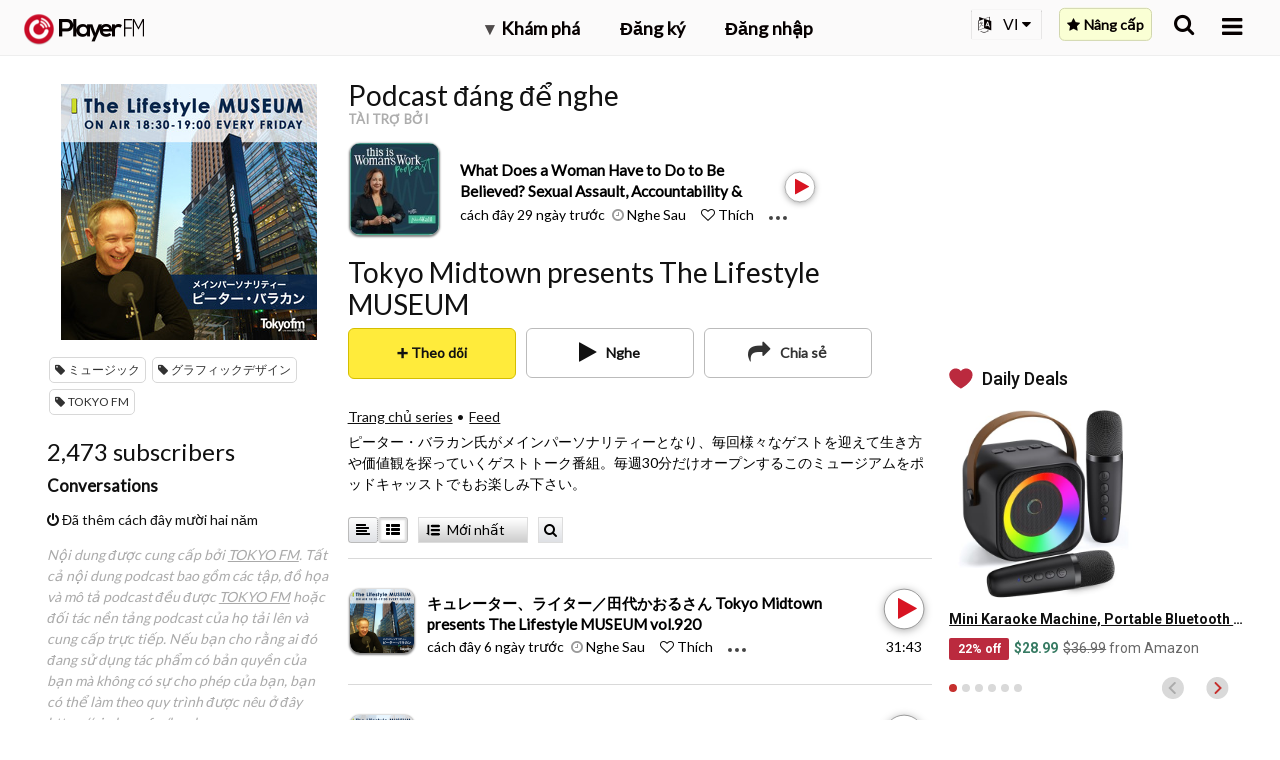

--- FILE ---
content_type: text/html; charset=utf-8
request_url: https://vi.player.fm/series/tokyo-midtown-presents-the-lifestyle-museum/channels
body_size: -99
content:
<div class='page-title'>
Player FM - Internet Radio Done Right
</div>
<h3>2,473 subscribers</h3>
<p></p>
<div class='section channelSection'>
<div class='channelList inlined'>
<div class='channel article mini inlined with-link' data-channel-type='subscription' data-hybrid-id='9360' data-id='9360' data-owner-id='3' data-owner-name='featured' data-slug='conversations' data-title='Conversations' data-track-position>
<span class='control-icons'>


</span>
<a class="link channel-title" data-type="html" data-remote="true" href="/featured/conversations">Conversations</a>
</div>

</div>
</div>

<p></p>
<div class='added-info'>
<div class='when-manager-rights'>
<i class="fa fa-check"></i>
Checked 6d ago
<br>
</div>
<i class="fa fa-power-off"></i>
Đã thêm cách đây mười hai năm
</div>

